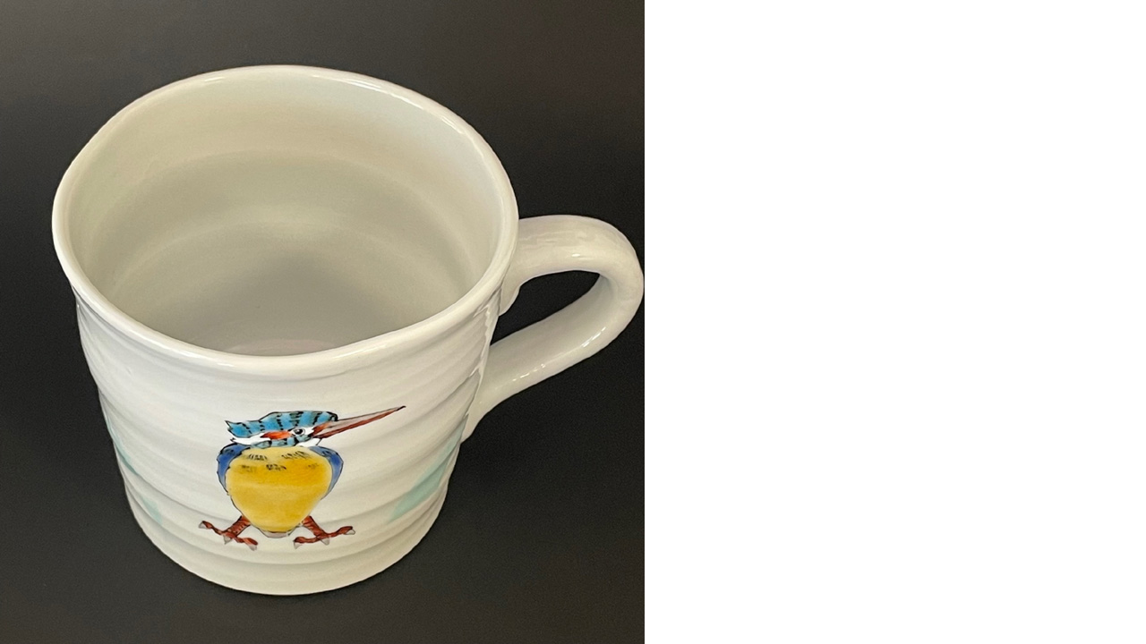

--- FILE ---
content_type: text/html
request_url: http://www.kokuryudo.com/%92J%95~%90%B3%90l%83%7D%83O%83J%83b%83v%82%A9%82%ED%82%B9%82%DDE%20%283%29a.php
body_size: 250
content:
<html>
<body topmargin="0" leftmargin="0" marginheight="0" marginwidth="0">

<img src="http://www.kokuryudo.com/%92J%95~%90%B3%90l%83%7D%83O%83J%83b%83v%82%A9%82%ED%82%B9%82%DDE%20%283%29a.jpg" width="720" height="720" />

</body>
</html>
